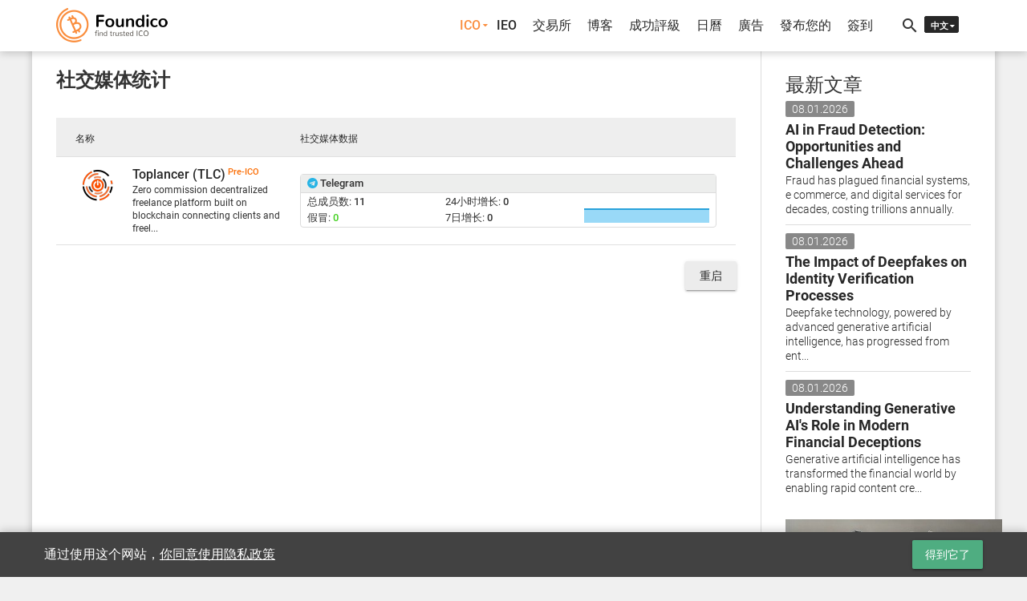

--- FILE ---
content_type: text/html; charset=UTF-8
request_url: https://foundico.com/zh/social/?bi=toplancer
body_size: 9305
content:
<!doctype html>
<html lang="zh-cn">
	<head>		<title>社交媒体统计 - Foundico</title><meta http-equiv="Content-Type" content="text/html; charset=UTF-8" />
<meta name="robots" content="noindex, follow" />
<script type="text/javascript" data-skip-moving="true">(function(w, d, n) {var cl = "bx-core";var ht = d.documentElement;var htc = ht ? ht.className : undefined;if (htc === undefined || htc.indexOf(cl) !== -1){return;}var ua = n.userAgent;if (/(iPad;)|(iPhone;)/i.test(ua)){cl += " bx-ios";}else if (/Android/i.test(ua)){cl += " bx-android";}cl += (/(ipad|iphone|android|mobile|touch)/i.test(ua) ? " bx-touch" : " bx-no-touch");cl += w.devicePixelRatio && w.devicePixelRatio >= 2? " bx-retina": " bx-no-retina";var ieVersion = -1;if (/AppleWebKit/.test(ua)){cl += " bx-chrome";}else if ((ieVersion = getIeVersion()) > 0){cl += " bx-ie bx-ie" + ieVersion;if (ieVersion > 7 && ieVersion < 10 && !isDoctype()){cl += " bx-quirks";}}else if (/Opera/.test(ua)){cl += " bx-opera";}else if (/Gecko/.test(ua)){cl += " bx-firefox";}if (/Macintosh/i.test(ua)){cl += " bx-mac";}ht.className = htc ? htc + " " + cl : cl;function isDoctype(){if (d.compatMode){return d.compatMode == "CSS1Compat";}return d.documentElement && d.documentElement.clientHeight;}function getIeVersion(){if (/Opera/i.test(ua) || /Webkit/i.test(ua) || /Firefox/i.test(ua) || /Chrome/i.test(ua)){return -1;}var rv = -1;if (!!(w.MSStream) && !(w.ActiveXObject) && ("ActiveXObject" in w)){rv = 11;}else if (!!d.documentMode && d.documentMode >= 10){rv = 10;}else if (!!d.documentMode && d.documentMode >= 9){rv = 9;}else if (d.attachEvent && !/Opera/.test(ua)){rv = 8;}if (rv == -1 || rv == 8){var re;if (n.appName == "Microsoft Internet Explorer"){re = new RegExp("MSIE ([0-9]+[\.0-9]*)");if (re.exec(ua) != null){rv = parseFloat(RegExp.$1);}}else if (n.appName == "Netscape"){rv = 11;re = new RegExp("Trident/.*rv:([0-9]+[\.0-9]*)");if (re.exec(ua) != null){rv = parseFloat(RegExp.$1);}}}return rv;}})(window, document, navigator);</script>

<link href="/bitrix/cache/css/s3/foundico/template_95ec525221457e84650d1f2b9c31c2e9/template_95ec525221457e84650d1f2b9c31c2e9_v1.css?1721217504425000" type="text/css"  data-template-style="true" rel="stylesheet" />


<!-- dev2fun module opengraph -->
<meta property="og:title" content="社交媒体统计 - Foundico.com">
<meta property="og:url" content="https://foundico.com/social/">
<meta property="og:type" content="article">
<meta property="og:site_name" content="Foundico.com">
<meta property="og:image" content="https://foundico.com/bitrix/templates/foundico/images/logo_og.jpg">
<meta property="og:locale" content="zh_CN">
<!-- /dev2fun module opengraph -->

		<meta http-equiv="X-UA-Compatible" content="IE=edge" />
		<meta name="viewport" content="width=device-width, initial-scale=1, user-scalable=no" />
		<link rel="canonical" href="https://foundico.com/zh/social/" /><link rel="alternate" hreflang="ru" href="https://foundico.com/ru/social/" />
			<link rel="alternate" hreflang="en" href="https://foundico.com/social/" />
			<link rel="icon" type="image/x-icon" href="/favicon.ico" />
		<link rel="apple-touch-icon" sizes="57x57" href="/bitrix/templates/foundico/images/apple-touch-icon-57x57.png" />
		<link rel="apple-touch-icon" sizes="60x60" href="/bitrix/templates/foundico/images/apple-touch-icon-60x60.png" />
		<link rel="apple-touch-icon" sizes="72x72" href="/bitrix/templates/foundico/images/apple-touch-icon-72x72.png" />
		<link rel="apple-touch-icon" sizes="76x76" href="/bitrix/templates/foundico/images/apple-touch-icon-76x76.png" />
		<link rel="apple-touch-icon" sizes="114x114" href="/bitrix/templates/foundico/images/apple-touch-icon-114x114.png" />
		<link rel="apple-touch-icon" sizes="120x120" href="/bitrix/templates/foundico/images/apple-touch-icon-120x120.png" />
		<link rel="apple-touch-icon" sizes="144x144" href="/bitrix/templates/foundico/images/apple-touch-icon-144x144.png" />
		<link rel="apple-touch-icon" sizes="152x152" href="/bitrix/templates/foundico/images/apple-touch-icon-152x152.png" />
		<link rel="apple-touch-icon" sizes="180x180" href="/bitrix/templates/foundico/images/apple-touch-icon-180x180.png" />
		<link rel="stylesheet" href="/bitrix/templates/foundico/assets/css/media.css"/>
								<!-- Facebook Pixel Code -->
								<!-- End Facebook Pixel Code -->
		<!-- Yandex.Metrika counter -->  <noscript><div><img src="https://mc.yandex.ru/watch/45505533" style="position:absolute; left:-9999px;" alt="" /></div></noscript> <!-- /Yandex.Metrika counter -->
			</head>
	<body>		<noscript><div><img height="1" width="1" alt="fb_track" style="display:none" src="https://www.facebook.com/tr?id=1770958089849265&ev=PageView&noscript=1" /></div></noscript>
		<div id="fb-root"></div>
				<div class="mdl-layout mdl-js-layout">
						<header >
				<div id="header-cont" class="central-wrap">
					<div class="row">
						<div class="col-xs-8 col-sm-3 col-md-3 col-lg-3 logo-cont"><a href="/zh/"><img src="/bitrix/templates/foundico/images/logo.png" data-rjs="3" alt="Foundico.com" ></a></div>
						<div class="hidden-xs col-sm-8 col-md-8 col-lg-8">
<nav role="navigation" itemscope itemtype="http://www.schema.org/SiteNavigationElement">
<ul id="main-menu">
								<li itemprop="name"><a itemprop="url" id="pmenu0" href="/zh/" onclick="javascript:return false;" class="active pr-unit">ICO</a>
				<ul class="mn-ictb-cont mdl-menu mdl-menu--bottom-right mdl-js-menu mdl-js-ripple-effect" for="pmenu0">
																<li itemprop="name"><a itemprop="url" href="/zh/icos/" class=" mdl-menu__item">总计</a></li>
																			<li itemprop="name"><a itemprop="url" href="#ico-pan-1" class=" mdl-menu__item">實際</a></li>
																			<li itemprop="name"><a itemprop="url" href="#ico-pan-2" class=" mdl-menu__item">即將到來的</a></li>
																			<li itemprop="name"><a itemprop="url" href="#ico-pan-3" class=" mdl-menu__item">過去的</a></li>
																			<li itemprop="name"><a itemprop="url" href="#ico-pan-4" class=" mdl-menu__item">描述</a></li>
										</ul></li>												<li itemprop="name"><a itemprop="url" href="/zh/icos/filter/type/263/" class="">IEO</a></li>
																			<li itemprop="name"><a itemprop="url" href="/zh/exchanges/" class="">交易所</a></li>
																			<li itemprop="name"><a itemprop="url" href="/zh/blog/" class="">博客</a></li>
																			<li itemprop="name"><a itemprop="url" href="/zh/rating/" class="">成功評級</a></li>
																			<li itemprop="name"><a itemprop="url" href="/zh/calendar/" class="">日曆</a></li>
																			<li itemprop="name"><a itemprop="url" href="/zh/advertise/" class="">廣告</a></li>
												<li itemprop="name"><a data-toggle="modal" data-keyboard="false" data-target="#modal-cont" class="mn-signin" rel="nofollow" href="#">發布您的</a></li>
								<li itemprop="name"><a data-toggle="modal" data-keyboard="false" data-target="#modal-cont" class="mn-signin" rel="nofollow" href="#">簽到</a></li>
				
</ul>
</nav>
</div>
						<div class="col-xs-3 col-sm-1 col-md-1 col-lg-1">
							<div id="tls-cont">
								<i id="src-sw" class="material-icons">search</i><!--'start_frame_cache_lang_select'--><div id="lang-selector">
	<ul>
		<li id="zh"><span>中文</span></li><li id="en"><a href="/social/">EN</a></li><li id="ru"><a href="/ru/social/">RU</a></li>	</ul>
</div><!--'end_frame_cache_lang_select'--></div>
						</div>
					</div>
					<div id="search-cont"><div id="title-search">
	<div class="mdl-textfield mdl-js-textfield mdl-textfield--floating-label">
		<input id="title-search-input" class="mdl-textfield__input" name="q" value="" type="text" autocomplete="off"/>
		<label class="mdl-textfield__label" for="title-search-input">搜索ICO或证券交易所...</label>
		<span class="mdl-textfield__error"></span>
	</div>
</div>
</div>
				</div>
			</header>
			<div class="mdl-layout__drawer">
				<span class="mdl-layout-title">菜单</span>
<nav class="mdl-navigation">
								<a href="/zh/" class="active mdl-navigation__link">ICO</a>
				<div class="mn-ictb-cont">
																<a href="/zh/icos/" class="mdl-navigation__link mm-submenu">总计</a>
																			<a href="#ico-pan-1" class="mdl-navigation__link mm-submenu">實際</a>
																			<a href="#ico-pan-2" class="mdl-navigation__link mm-submenu">即將到來的</a>
																			<a href="#ico-pan-3" class="mdl-navigation__link mm-submenu">過去的</a>
																			<a href="#ico-pan-4" class="mdl-navigation__link mm-submenu">描述</a>
										</div>												<a href="/zh/icos/filter/type/263/" class="mdl-navigation__link">IEO</a>
																			<a href="/zh/exchanges/" class="mdl-navigation__link">交易所</a>
																			<a href="/zh/blog/" class="mdl-navigation__link">博客</a>
																			<a href="/zh/rating/" class="mdl-navigation__link">成功評級</a>
																			<a href="/zh/calendar/" class="mdl-navigation__link">日曆</a>
																			<a href="/zh/advertise/" class="mdl-navigation__link">廣告</a>
												<a class="mn-signin mdl-navigation__link" data-toggle="modal" data-keyboard="false" data-target="#modal-cont" rel="nofollow" href="#">發布您的</a>
								<a class="mn-signin mdl-navigation__link" data-toggle="modal" data-keyboard="false" data-target="#modal-cont" rel="nofollow" href="#">簽到</a>
			</nav>
			</div>
			<div id="main-cont" class="central-wrap">
							<div class="row">
					<div class="col-xs-12 col-sm-8 col-md-9 col-lg-9">
						<main>
						<!--'start_frame_cache_extPrem'--><!--'end_frame_cache_extPrem'-->												<!--'start_frame_cache_top_banner'--><!--'end_frame_cache_top_banner'-->				<section id="blog-head-cont">
	<div class="row">
		<div class="col-xs-12 col-sm-12 col-md-12 col-lg-12">
			<h1>社交媒体统计</h1>
		</div>
	</div>
 </section>
<section>
	<div class="row">
		<div class="col-xs-12 col-sm-12 col-md-12 col-lg-12">
		<p></p><div class="row">
	<div class="clnd-item mn-smst-item col-xs-12 col-sm-12 col-md-12 col-lg-12">
		<table class="upc-tbl clnd-tbl mdl-data-table mdl-js-data-table">
			<thead>
				<tr>
					<th>名称</th>
					<th>社交媒体数据</th>
				</tr>
			</thead>
			<tbody>
								<tr>
					<td>
						<div class="clnd-img">
							<a target="_blank" href="/zh/ico/toplancer.html"><img alt="Toplancer" title="Toplancer" src="/upload/iblock/0b0/0b053b19db94543496ff6274b1990b69.png" /></a>
						</div>
						<div class="clnd-txt">
							<a target="_blank" href="/zh/ico/toplancer.html"><span class="clnd-nm">Toplancer (TLC)</span> <span class="clnd-tp"><sup>Pre-ICO</sup></span></a>
							<p>Zero commission decentralized freelance platform built on blockchain connecting clients and freel...</p>
						</div>
					</td>
					<td>
												<div class="sm-unt">
							<span class="smu-ttl"><i class="fa fa-telegram"></i> Telegram</span>
							<div>
								<span class="smu-ln">总成员数: <b>11</b></span>
								<span class="smu-ln">假冒: <b class="smu-gr">0</b></span>
							</div>
							<div>
								<span class="smu-ln">24小时增长: <b >0</b></span>
								<span class="smu-ln">7日增长: <b >0</b></span>
							</div>
							<div>
								<div title="图表显示最近7日数据" class="telegram-4940-stat-cont chart-cont"><canvas id="ic-telegram-4940-stat" width="100%" height="40"></canvas></div>
															</div>
						</div>
											</td>
				</tr>
							</tbody>
		</table>
	</div>
</div>
	<br /><div class="row">
	<div id="fl-cln-cont" class="col-xs-12 col-sm-12 col-md-12 col-lg-12">
		<a rel="nofollow" href="/zh/social/" class="mdl-button mdl-js-button mdl-button--raised">重启</a>
	</div>
</div></div>
	</div>
</section>
										</main>
					</div>
					<div class="col-xs-12 col-sm-4 col-md-3 col-lg-3">
						<aside>
							<div class="row">
																																<div class="col-xs-6 col-sm-12 col-md-12 col-lg-12"><section id="sb-artcls-cont">
	<h3>最新文章</h3>
	<div class="sb-ar-unit" id="bx_1373509569_39411">
		<span>08.01.2026</span>
		<a href="/zh/blog/ai-in-fraud-detection-opportunities-and-challenges-ahead.html"><h4>AI in Fraud Detection: Opportunities and Challenges Ahead</h4>
		<p>Fraud has plagued financial systems, e commerce, and digital services for decades, costing trillions annually.</p></a>
	</div>
	<div class="sb-ar-unit" id="bx_1373509569_39410">
		<span>08.01.2026</span>
		<a href="/zh/blog/the-impact-of-deepfakes-on-identity-verification-processes.html"><h4>The Impact of Deepfakes on Identity Verification Processes</h4>
		<p>Deepfake technology, powered by advanced generative artificial intelligence, has progressed from ent...</p></a>
	</div>
	<div class="sb-ar-unit" id="bx_1373509569_39409">
		<span>08.01.2026</span>
		<a href="/zh/blog/understanding-generative-ai-s-role-in-modern-financial-deceptions.html"><h4>Understanding Generative AI's Role in Modern Financial Deceptions</h4>
		<p>Generative artificial intelligence has transformed the financial world by enabling rapid content cre...</p></a>
	</div>
</section></div>
																<div class="col-xs-6 col-sm-12 col-md-12 col-lg-12">
									<section id="sb-adv1-cont"><!--'start_frame_cache_sidebar_banner'--><div class="sb-sm-ad-cont"><a target="_blank" href="https://a.land/"><img src="/upload/iblock/152/152a7451155bd059e93c4dd01b67f32d.jpg" alt="Sidebar Banner" title="" /></a></div><!--'end_frame_cache_sidebar_banner'--></section>
								</div>
																<div class="col-xs-6 col-sm-12 col-md-12 col-lg-12"><section id="sb-icos-cont">
	<h3>最新項目</h3>
	<div id="bx_3485106786_38903" class="sb-lcs-unit" style="background-image:url(/upload/iblock/c2d/c2d8e9774d5dd163c7f2f61cc9b09566.png)">
		<a href="/zh/ico/bitcoinhyper.html">
			<span>BitcoinHyper</span>
																			<i>已结束于 31.08.2025</i>
									</a>
	</div>
	<div id="bx_3485106786_39091" class="sb-lcs-unit" style="background-image:url(/upload/iblock/779/779fbe8a70bcdc3c19dcd5e5d789215a.jpg)">
		<a href="/zh/ico/maxi-doge.html">
			<span>Maxi Doge</span>
																			<i>已结束于 31.12.2025</i>
									</a>
	</div>
	<div id="bx_3485106786_38865" class="sb-lcs-unit" style="background-image:url(/upload/iblock/9af/9af4fb640cb0da3909c1296fc90bb3e4.jpg)">
		<a href="/zh/ico/subbd.html">
			<span>SUBBD</span>
																			<i>已结束于 03.07.2025</i>
									</a>
	</div>
	<div id="bx_3485106786_39412" class="sb-lcs-unit" style="background-image:url(/upload/iblock/f22/f223c33485a670a686d554bec978ed27.png)">
		<a href="/zh/ico/weewux.html">
			<span>Weewux</span>
															<i>结束于 28.02.2026</i>
													</a>
	</div>
	<div id="bx_3485106786_39406" class="sb-lcs-unit" style="background-image:url(/upload/iblock/90b/90bfb8bf540a4ce7e5740ee9f33850ae.png)">
		<a href="/zh/ico/dripline.html">
			<span>Dripline</span>
															<i>结束于 26.01.2026</i>
													</a>
	</div>
</section></div>
															</div>
						</aside>
					</div>
				</div>
								<footer>
										<div id="subs-wrap">
						<div class="row">
							<div class="col-xs-12  col-sm-6  col-sm-offset-3 col-md-6  col-md-offset-3 col-lg-6 col-lg-offset-3"><div id="mn-subs-form">
	<span>获取我们的最新消息和更新!</span>
	<form action="/zh/ajax/">
				<input type="hidden" name="ACTION" value="SUBSCRIBE" />
		<div class="ie-wrap"><i id="env-icon" class="material-icons">mail_outline</i></div>
		<div class="mdl-textfield mdl-js-textfield">
			<input class="mdl-textfield__input" type="text" name="USER_EMAIL" id="subs_email">
			<label class="mdl-textfield__label" for="subs_email">电子邮件...</label>
			<span class="mdl-textfield__error"></span>
		</div>
		<button type="submit" class="accept-modal mdl-button mdl-js-button mdl-button--raised mdl-js-ripple-effect mdl-button--accent">订阅</button>
	</form>
</div>
</div>
						</div>
					</div>
										<div id="top-f-wrap">
						<div class="row">
							<div class="col-xs-4 col-sm-3 col-md-3 col-lg-3">
<dl>
				<dt>信息</dt>
							<dd><a href="/zh/icos/">总计ICO</a></dd>
									<dd><a href="#ico-pan-1">實際ICO</a></dd>
									<dd><a href="#ico-pan-2">即將到來的ICO</a></dd>
									<dd><a href="#ico-pan-3">過去的ICO</a></dd>
									<dd><a href="#ico-pan-4">描述</a></dd>
									<dd><a href="/zh/icos/filter/type/263/">IEO</a></dd>
									<dd><a href="/zh/calendar/">日曆</a></dd>
									<dd><a href="/zh/exchanges/">交易所</a></dd>
									<dd><a href="/zh/people/">人</a></dd>
									<dd><a href="/zh/blog/">博客</a></dd>
									<dd><a href="/zh/stats/">ICO市场统计</a></dd>
									<dd><a href="/zh/faq/">常问问题</a></dd>
									<dd><a href="/zh/developers/">開發商</a></dd>
			</dl>
</div>
							<div class="col-xs-4 col-sm-3 col-md-3 col-lg-3">
<dl>
				<dt>附加信息</dt>
							<dd><a href="/zh/rating/">成功評級</a></dd>
									<dd><a href="/zh/social/" class="active">社交媒体统计</a></dd>
									<dd><a href="/zh/feedback/">反馈</a></dd>
									<dd><a href="/zh/advertise/">廣告</a></dd>
									<dd><a href="/zh/media/">媒体材料</a></dd>
									<dd><a href="/zh/video/">視頻</a></dd>
									<dd><a href="/zh/currencies/">汇率</a></dd>
									<dd><a href="/zh/converter/">加密货币转换计算器</a></dd>
									<dd><a href="/zh/methodology/">ICO Score計算方法</a></dd>
									<dd><a href="/zh/kyc/">KYC系统</a></dd>
									<dd><a href="/zh/complaints/">投诉程序</a></dd>
									<dd><a href="/zh/disclaimer/">放棄</a></dd>
									<dd><a href="/zh/privacypolicy/">网站隐私政策</a></dd>
			</dl>
</div>
							<div class="col-xs-4 col-sm-3 col-md-3 col-lg-3">
<dl>
				<dt>個人賬戶</dt>
					<dd><a data-toggle="modal" data-keyboard="false" data-target="#modal-cont" class="mn-signin" rel="nofollow" href="#">簽到</a></dd>
							<dd><a data-toggle="modal" data-keyboard="false" data-target="#modal-cont" class="mn-signin" rel="nofollow" href="#">發布您的ICO/IEO</a></dd>
			</dl>
</div>
							<div class="col-xs-12 col-sm-3 col-md-3 col-lg-3"><img src="/bitrix/templates/foundico/images/logo_f.png" alt="Foundico.com" data-rjs="3"><br><br>
<span>ICO和IEO加密货币项目列表基于有没有区块链</span><br><br>
<a class="subLogo" href="https://dex.counos.world/"><img src="https://foundico.com/upload/medialibrary/617/61740e3d83ff3b2abdca9f5d379bc235.png" alt="Counos exchange" target="_blank"/></a><br>
<a class="subLogo" href="https://escrow.counos.com/"><img src="https://foundico.com/upload/medialibrary/c4e/c4e8fe5ad96a7ebafed57cc90d8b433a.png" alt="Counos escrow" target="_blank"/></a><br>
<a class="subLogo" href="https://walletgenerator.counos.io/"><img src="https://foundico.com/upload/medialibrary/87a/87a1e1292025b0d03ffa62301fc23df6.png" alt="Counos paper wallet" target="_blank"/></a><br>
<a class="subLogo" href="https://app.counos.io/wallet/"><img src="https://foundico.com/upload/medialibrary/808/808c29ca480287b5e732f34eb9fa5fd6.png" alt="Counos web wallet" target="_blank"/></a><br>
</div>
						</div>
						<div class="row">
							<div class="col-xs-12 col-sm-6 col-md-6 col-lg-6"><ul id="soc-link-list">
	<li><a target="_blank" href="https://t.me/ico_expert_reviews"><i class="fa fa-telegram"></i></a></li>
	<li><a target="_blank" href="https://twitter.com/foundico"><i class="fa fa-twitter"></i></a></li>
	<li><a target="_blank" href="https://facebook.com/foundicoofficial/"><i class="fa fa-facebook"></i></a></li>
	<li><a target="_blank" href="https://medium.com/@Foundico"><i class="fa fa-medium"></i></a></li>
	<li><a target="_blank" href="https://www.instagram.com/foundico_official/"><i class="fa fa-instagram"></i></a></li>
	<li><a target="_blank" href="https://vk.com/foundico"><i class="fa fa-vk"></i></a></li>
	<li><a target="_blank" href="https://bitcointalk.org/index.php?topic=2079050.0"><i class="fa fa-btc"></i></a></li>
	<li><a target="_blank" href="https://foundico.com/zh/blog/feed/"><i class="fa fa-rss"></i></a></li>
</ul></div>
							<div class="col-xs-12 col-sm-6 col-md-6 col-lg-6">

							</div>
						</div>
					</div>
					<div id="bottom-f-wrap">
						<div class="row">
							<div class="col-xs-12 col-sm-4 col-md-4 col-lg-4 left-fc"><span>Foundico.com &copy; 2026</span></div>
							<div class="col-xs-12 col-sm-4 col-md-4 col-lg-4 center-fc"><span><a href="/zh/feedback/">捐給項目</a></span></div>
							<div class="col-xs-12 col-sm-4 col-md-4 col-lg-4 right-fc"><a href="/zh/support/">技術支持</a></div>
						</div>
					</div>
				</footer>
			</div>
		</div>
		<div id="modal-cont" class="modal fade" tabindex="-1" role="dialog" data-backdrop="static"><div class="modal-dialog" role="document"></div></div>
		<div id="mn-notify" class="mdl-js-snackbar mdl-snackbar"><div class="mdl-snackbar__text"></div><button class="mdl-snackbar__action" type="button"></button></div><!--'start_frame_cache_emcSSL'-->		<!--noindex--><div class="warn-wrap">
			<div class="central-wrap">
				<div class="row">
					<div class="col-xs-8 col-sm-9 col-md-9 col-lg-9">
						<span>通过使用这个网站，<a href="/zh/privacypolicy/">你同意使用隐私政策</a></span>
					</div>
					<div class="col-xs-4 col-sm-3 col-md-3 col-lg-3">
						<button class="mdl-button mdl-js-button mdl-button--raised mdl-js-ripple-effect">得到它了</button>
					</div>
				</div>
			</div>
		</div><!--/noindex-->
		<!--'end_frame_cache_emcSSL'--><!--noindex--><noscript><div class="modal fade in" tabindex="-1" role="dialog" style="display: block;"><div class="modal-dialog" role="document"><div class="dialog mdl-dialog"><h4 class="mdl-dialog__title">错误</h4><div class="mdl-dialog__content"><p>本网站需要在您的浏览器启用JavaScript选项</p></div></div></div></div><div class="modal-backdrop fade in"></div></noscript><!--/noindex-->
	<script type="text/javascript">if(!window.BX)window.BX={};if(!window.BX.message)window.BX.message=function(mess){if(typeof mess=='object') for(var i in mess) BX.message[i]=mess[i]; return true;};</script>
<script type="text/javascript">(window.BX||top.BX).message({'JS_CORE_LOADING':'Loading...','JS_CORE_WINDOW_CLOSE':'Close','JS_CORE_WINDOW_EXPAND':'Expand','JS_CORE_WINDOW_NARROW':'Restore','JS_CORE_WINDOW_SAVE':'Save','JS_CORE_WINDOW_CANCEL':'Cancel','JS_CORE_H':'h','JS_CORE_M':'m','JS_CORE_S':'s','JS_CORE_NO_DATA':'- No data -','JSADM_AI_HIDE_EXTRA':'Hide extra items','JSADM_AI_ALL_NOTIF':'All notifications','JSADM_AUTH_REQ':'Authentication is required!','JS_CORE_WINDOW_AUTH':'Log In','JS_CORE_IMAGE_FULL':'Full size','JS_CORE_WINDOW_CONTINUE':'Continue'});</script>
<script type="text/javascript">(window.BX||top.BX).message({'LANGUAGE_ID':'zh','FORMAT_DATE':'DD.MM.YYYY','FORMAT_DATETIME':'DD.MM.YYYY HH:MI:SS','COOKIE_PREFIX':'BITRIX_SM','SERVER_TZ_OFFSET':'10800','SITE_ID':'s3','SITE_DIR':'/zh/','USER_ID':'','SERVER_TIME':'1769168725','USER_TZ_OFFSET':'0','USER_TZ_AUTO':'Y','bitrix_sessid':'7050b129932d989c6284560353b484c0'});</script><script type="text/javascript" src="/bitrix/js/twim.recaptchafree/script.js?15388350372115"></script>
<script type="text/javascript" src="/bitrix/js/main/core/core.min.js?155301105976319"></script>
<script type="text/javascript" src="/bitrix/js/main/core/core_promise.min.js?15530110462478"></script>
<script type="text/javascript" src="/bitrix/js/main/polyfill/promise/js/promise.min.js?15530110412213"></script>
<script type="text/javascript" src="/bitrix/js/main/loadext/loadext.min.js?1553011048810"></script>
<script type="text/javascript" src="/bitrix/js/main/loadext/extension.min.js?15530110481304"></script>
<script type="text/javascript" src="/bitrix/js/main/core/core_ajax.min.js?155301105923951"></script>
<script type="text/javascript">BX.setCSSList(['/bitrix/js/main/core/css/core.css','/bitrix/templates/foundico/vendor/css/bootstrap.min.css','/bitrix/templates/foundico/vendor/css/bootstrap-theme.min.css','/bitrix/templates/foundico/vendor/css/material.min.css','/bitrix/templates/foundico/vendor/css/getmdl-select.min.css','/bitrix/templates/foundico/vendor/css/font-awesome.min.css','/bitrix/templates/foundico/vendor/css/jquery.datetimepicker.min.css','/bitrix/templates/foundico/vendor/css/normalize.min.css','/bitrix/templates/foundico/vendor/css/lightbox.min.css','/bitrix/templates/foundico/vendor/css/slick.min.css','/bitrix/components/foundico/search.title/templates/foundico_search/style.css','/bitrix/templates/foundico/styles.css']); </script>
<script type="text/javascript" src="/bitrix/templates/foundico/vendor/js/dynamic/g-firebase.js?1769146177398319"></script>
<script type="text/javascript" src="/bitrix/templates/foundico/vendor/js/jquery-3.2.1.min.js?150171016086659"></script>
<script type="text/javascript" src="/bitrix/templates/foundico/vendor/js/jquery.inputmask.bundle.min.js?150171016086176"></script>
<script type="text/javascript" src="/bitrix/templates/foundico/vendor/js/bootstrap.min.js?150171016037045"></script>
<script type="text/javascript" src="/bitrix/templates/foundico/vendor/js/material.min.js?150171016062350"></script>
<script type="text/javascript" src="/bitrix/templates/foundico/vendor/js/getmdl-select.min.js?15246685091215"></script>
<script type="text/javascript" src="/bitrix/templates/foundico/vendor/js/dom4.js?150171016010802"></script>
<script type="text/javascript" src="/bitrix/templates/foundico/vendor/js/matchMedia.pf.js?15017101601439"></script>
<script type="text/javascript" src="/bitrix/templates/foundico/vendor/js/hammer.min.js?152466850920726"></script>
<script type="text/javascript" src="/bitrix/templates/foundico/vendor/js/moment.min.js?150171016051465"></script>
<script type="text/javascript" src="/bitrix/templates/foundico/vendor/js/chart.min.js?1540463275158741"></script>
<script type="text/javascript" src="/bitrix/templates/foundico/vendor/js/draggabilly.pkgd.min.js?150171016015285"></script>
<script type="text/javascript" src="/bitrix/templates/foundico/vendor/js/jquery.datetimepicker.full.min.js?150714795257803"></script>
<script type="text/javascript" src="/bitrix/templates/foundico/vendor/js/jquery.tablesorter.min.js?151466211716520"></script>
<script type="text/javascript" src="/bitrix/templates/foundico/vendor/js/jquery.form.min.js?152466850917063"></script>
<script type="text/javascript" src="/bitrix/templates/foundico/vendor/js/atc.min.js?151471642528741"></script>
<script type="text/javascript" src="/bitrix/templates/foundico/vendor/js/html5shiv.js?15278457262561"></script>
<script type="text/javascript" src="/bitrix/templates/foundico/vendor/js/slick.min.js?151833956442863"></script>
<script type="text/javascript" src="/bitrix/templates/foundico/vendor/js/highlight.pack.js?15386497689666"></script>
<script type="text/javascript" src="/bitrix/templates/foundico/vendor/js/retina.min.js?15246678701618"></script>
<script type="text/javascript" src="/bitrix/templates/foundico/vendor/js/dynamic/g-ads.js?1769146177197784"></script>
<script type="text/javascript" src="/bitrix/templates/foundico/assets/js/scripts.js?174487283686859"></script>
<script type="text/javascript" src="/bitrix/components/foundico/search.title/script.js?15318456179441"></script>

<script src="/bitrix/templates/foundico/assets/js/scripts.lang.js"></script>
<script src="/bitrix/templates/foundico/vendor/js/dynamic/g-recaptcha.js"></script>
<script>lang.siteDir = '/zh/'</script>
<script>
		  !function(f,b,e,v,n,t,s)
		  {if(f.fbq)return;n=f.fbq=function(){n.callMethod?
		  n.callMethod.apply(n,arguments):n.queue.push(arguments)};
		  if(!f._fbq)f._fbq=n;n.push=n;n.loaded=!0;n.version='2.0';
		  n.queue=[];t=b.createElement(e);t.async=!0;
		  t.src=v;s=b.getElementsByTagName(e)[0];
		  s.parentNode.insertBefore(t,s)}(window, document,'script',
		  'https://foundico.com/bitrix/templates/foundico/vendor/js/dynamic/fb-events.js');
		  fbq('init', '1770958089849265');
		  fbq('track', 'PageView');
		</script>
<script async src="https://www.googletagmanager.com/gtag/js?id=UA-103790866-1"></script>
<script>
		  window.dataLayer = window.dataLayer || [];
		  function gtag(){dataLayer.push(arguments);}
		  gtag('js', new Date());

		  gtag('config', 'UA-103790866-1');
		</script>
<script type="text/javascript" > (function (d, w, c) { (w[c] = w[c] || []).push(function() { try { w.yaCounter45505533 = new Ya.Metrika2({ id:45505533, clickmap:true, trackLinks:true, accurateTrackBounce:true, webvisor:true, trackHash:true }); } catch(e) { } }); var n = d.getElementsByTagName("script")[0], s = d.createElement("script"), f = function () { n.parentNode.insertBefore(s, n); }; s.type = "text/javascript"; s.async = true; s.src = "https://mc.yandex.ru/metrika/tag.js"; if (w.opera == "[object Opera]") { d.addEventListener("DOMContentLoaded", f, false); } else { f(); } })(document, window, "yandex_metrika_callbacks2"); </script><script data-ad-client="ca-pub-7997717952613793" async src="https://pagead2.googlesyndication.com/pagead/js/adsbygoogle.js"></script>
<script>(function(d, s, id) {
		  var js, fjs = d.getElementsByTagName(s)[0];
		  if (d.getElementById(id)) return;
		  js = d.createElement(s); js.id = id;
		js.src = 'https://connect.facebook.net/zh_HK/sdk.js#xfbml=1&version=v4.0&appId=149215742360875';
		  fjs.parentNode.insertBefore(js, fjs);
		}(document, 'script', 'facebook-jssdk'));</script>
<script>
	BX.ready(function(){
		new JCTitleSearch({
			'AJAX_PAGE' : '/zh/social/',
			'CONTAINER_ID': 'title-search',
			'INPUT_ID': 'title-search-input',
			'MIN_QUERY_LEN': 2
		});
	});
</script><script type="text/javascript">
									var telegramStatCont = document.getElementById("ic-telegram-4940-stat");
									var telegramStat = new Chart(telegramStatCont, {
										type: 'line',
										data: {
											labels: ['0', '1', '2', '3', '4', '5', '6', ],
											datasets: [{
												label: '',
												lineTension: 0.3,
												data: [11, 11, 11, 11, 11, 11, 11, ],
												backgroundColor: '#99d9f7',
												borderColor: '#2aa2db',
												borderWidth: 2
											}]
										},
										options: {
											layout: {
												padding: {
													left: 0,
													right: 0,
													top: 2,
													bottom: 4,
												}
											},
											animation: false,
											responsive: true,
											maintainAspectRatio: false,
											hover: {
												mode: 'nearest',
												intersect: true
											},
											tooltips: {
												enabled: false
											},
											scales: {
												yAxes: [{
													display: false,
												}],
												xAxes: [{
													display: false,
												}]
											},
											elements: {
												point: {
													radius: 0
												}
											},
											legend: {
												display: false
											},
										}
									});
								</script>
</body>
</html>

--- FILE ---
content_type: text/html; charset=UTF-8
request_url: https://foundico.com/bitrix/templates/foundico/assets/js/scripts.lang.js
body_size: 990
content:
var lang = {
	sessid: '7050b129932d989c6284560353b484c0',
	langCode: 'en',
	templatePath: '/bitrix/templates/foundico',
	passTooShort: 'Password length must be 8-16 characters',
	passDoNotMatch: 'Passwords do not match',
	textIsTooLong: 'Text is too long',
	textIsInvalid: 'Text length must be 5-50 characters',
	textIsInvalid2: 'Text length must be 2-50 characters',
	textIsInvalid3: 'Text length must be 2-20 characters',
	textIsInvalid4: 'Invalid value. Please, type a specific currency',
	invalidEmail: 'Invalid e-mail',
	signUp: 'Sign up',
	views: 'Views',
	clicks: 'Clicks',
	days: 'Days',
	forLastYear: 'For the last 6 months',
	forLastMonth: 'For the last 30 days',
	forLastWeek: 'For the last 7 days',
	employeeName: 'Name',
	employeeFirstName: 'First Name',
	employeeLastName: 'Last Name',
	employeeAbout: 'About (rank, skills etc)',
	employeeSocLinks: 'Social media links',
	employeePhoto: 'Photo (max. 1024Kb)',
	employeeAddLink: 'Add link',
	employeeContact: 'Link or contact',
	coinTooShort: 'Coin code length must be 2-10 characters',
	logoDoNotMatch: 'ICO logo must be uploaded',
	invalidFileExt: 'Invalid file format',
	invalidUrl: 'Invalid URL',
	invalidDesc: 'Text length must be 20-500 characters',
	invalidDateTime: 'Invalid date or time',
	invalidNumbers: 'Invalid numeric value',
	pleaseWait: 'Please, wait...',
	fillingDefreeInfo: 'The more information you specify about your ICO, the higher rises your card in ICO list',
	fillPercentage: 'FILL PERCENTAGE',
	restoring: 'Restore',
	reset: 'Reset password',
	invalidBTCAddressLength: 'Invalid BTC address length',
	invalidBTCAddress: 'Invalid BTC address signature',
	maximumItems: 'Maximum 10 items',
	chipReqField: 'This field is required',
	invalidContractAddress: 'Invalid contract address',
	savingProject: 'Saving project...',
	userExists: 'Such user exists',
	userNotFound: 'User not found',
	memberLogin: 'Login (email) at Foundico.com',
	employeePartic: 'Participation',
	employeeMember: 'Member',
	employeeAdvisor: 'Advisor',
	formAgreeCheck: 'You have to agree to our publishing policy before continuing',
	inputSelect: 'Select',
	textIncorrect: 'Text contains unallowed characters'
}

--- FILE ---
content_type: application/javascript; charset=utf-8
request_url: https://foundico.com/bitrix/js/twim.recaptchafree/script.js?15388350372115
body_size: 749
content:
"use strict";var Recaptchafree=Recaptchafree||{};function RecaptchafreeSubmitForm(e){if(void 0!==Recaptchafree.form_submit){var t=document.createElement("INPUT");t.setAttribute("type","hidden"),t.name="g-recaptcha-response",t.value=e,Recaptchafree.form_submit.appendChild(t);for(var a=Recaptchafree.form_submit.elements,r=0;r<a.length;r++)if("submit"===a[r].getAttribute("type")){var c=document.createElement("INPUT");c.setAttribute("type","hidden"),c.name=a[r].name,c.value=a[r].value,Recaptchafree.form_submit.appendChild(c)}document.createElement("form").submit.call(Recaptchafree.form_submit)}}function onloadRecaptchafree(){Recaptchafree.render(),document.addEventListener?document.addEventListener("submit",function(e){if(e.target&&"FORM"===e.target.tagName){var t=e.target.querySelectorAll("div.g-recaptcha.trcaptcha");if(void 0!==t[0]&&"invisible"===t[0].getAttribute("data-size")){var a=t[0].getAttribute("data-widget");grecaptcha.execute(a),Recaptchafree.form_submit=e.target,e.preventDefault()}}},!1):document.attachEvent("onsubmit",function(e){var t=e.target||e.srcElement;if(e.target&&"FORM"===e.target.tagName){var a=e.target.getAttribute("data-widget");grecaptcha.execute(a),Recaptchafree.form_submit=t,e.returnValue=!1}});for(var e=document.querySelectorAll(".grecaptcha-badge"),t=1;t<e.length;t++)e[t].style.display="none"}Recaptchafree.items=new Array,Recaptchafree.form_submit,Recaptchafree.render=function(){if(window.grecaptcha){var e,t=document.querySelectorAll("div.g-recaptcha.trcaptcha");Recaptchafree.items=[];for(var a=0;a<t.length;a++)""===t[a].innerHTML?(e=grecaptcha.render(t[a],{sitekey:t[a].getAttribute("data-sitekey"),theme:t[a].getAttribute("data-theme"),size:t[a].getAttribute("data-size"),callback:t[a].getAttribute("data-callback"),badge:t[a].getAttribute("data-badge")}),t[a].setAttribute("data-widget",e),Recaptchafree.items.push(e)):(e=t[a].getAttribute("data-widget"),Recaptchafree.items.push(parseInt(e)))}},Recaptchafree.reset=function(){if(window.grecaptcha){Recaptchafree.render();for(var e=0;e<Recaptchafree.items.length;e++)grecaptcha.reset(Recaptchafree.items[e])}};

--- FILE ---
content_type: application/javascript; charset=utf-8
request_url: https://foundico.com/bitrix/templates/foundico/vendor/js/atc.min.js?151471642528741
body_size: 7063
content:
/* 
	AddEvent; Add to Calendar, v1.6.1 <http://addevent.com>
	Copyright (C) 2012-2017 AddEvent(R), Inc.
	@author Michael Nilsson
*/
function $d(e){return document.getElementById(e)}var addeventatc=function(){var e,t,a,o,n,d,c,i,r=!1,s=1,l=!1,p=!0,u=!1,v=!1,m=!1,g=1,h="",f=!0,b=!0,w=!0,x=!0,k=!0,y=!0,_="Apple Calendar",T="Google",z="Outlook",E="Outlook.com",N="Yahoo",I="Facebook Event",C=null,$=null,L=null,A=null,H=null,R=null,M=!1;return{initialize:function(){if(!r){r=!0;try{addeventasync()}catch(e){}t=(e="https:")+"//"+(a="addevent.com"),o="undefined"!=typeof SVGRect?"https://www.addevent.com/gfx/icon-calendar-t1.svg":"https://www.addevent.com/gfx/icon-calendar-t5.png",addeventatc.trycss(),addeventatc.generate()}},generate:function(){for(var e=document.getElementsByTagName("*"),t=0;t<e.length;t+=1)addeventatc.hasclass(e[t],"addeventatc")&&function(){var a="addeventatc"+s;e[t].id=a,e[t].title="",e[t].style.visibility="visible",e[t].setAttribute("aria-haspopup","true"),e[t].setAttribute("aria-expanded","false"),e[t].setAttribute("tabindex","0"),l?(e[t].onclick=function(){return!1},e[t].onmouseover=function(){clearTimeout(c),addeventatc.toogle(this,{type:"mouseover",id:a})},e[t].onmouseout=function(){c=setTimeout(function(){addeventatc.mouseout(this,{type:"mouseout",id:a})},100)}):(e[t].onclick=function(){return addeventatc.toogle(this,{type:"click",id:a}),!1},e[t].onmouseover=function(){},e[t].onmouseout=function(){}),e[t].onkeydown=function(e){var t=e.which||e.keyCode;"13"!=t&&"32"!=t&&"27"!=t&&"38"!=t&&"40"!=t||e.preventDefault(),"13"!=t&&"32"!=t||(addeventatc.keyboardclick(this,{type:"click",id:a}),addeventatc.toogle(this,{type:"click",id:a,keynav:!0})),"27"==t&&addeventatc.hideandreset(),"38"==t&&addeventatc.keyboard(this,{type:"keyboard",id:a,key:"up"}),"40"==t&&addeventatc.keyboard(this,{type:"keyboard",id:a,key:"down"}),M=!0},e[t].onblur=function(){M&&setTimeout(function(){addeventatc.hideandreset()},300)};var o=e[t];if("none"!=e[t].getAttribute("data-styling")&&"inline-buttons"!=e[t].getAttribute("data-render")||(p=!1),p){var n=document.createElement("span");n.className="addeventatc_icon",o.appendChild(n)}s++,u=!0;for(var d=e[t].getElementsByTagName("*"),i=0;i<d.length;i+=1)addeventatc.hasclass(d[i],"atc_node")||(""!=d[i].className?d[i].className+=" atc_node":d[i].className+="atc_node");if("inline-buttons"==e[t].getAttribute("data-render")){e[t].onclick=function(){},addeventatc.toogle(e[t],{type:"render",id:a}),e[t].setAttribute("aria-expanded","true"),e[t].removeAttribute("tabindex"),e[t].onkeydown=function(){},e[t].blur=function(){};var r=document.getElementById(a+"-drop");if(r){r.setAttribute("aria-hidden","false");for(var d=r.getElementsByTagName("SPAN"),i=0;i<d.length;i+=1){d[i];d[i].tabIndex="0",d[i].onkeydown=function(e){var t=e.which||e.keyCode;"13"!=t&&"32"!=t||e.target.click()}}}}}();g=addeventatc.topzindex(),p?addeventatc.applycss():(addeventatc.removeelement($d("ate_css")),addeventatc.removeelement($d("ate_tmp_css")),addeventatc.helpercss()),u&&!v&&(v=!0,addeventatc.track({typ:"exposure",cal:""}))},toogle:function(e,t){var a,o,c,i=!1,r="";if(a=e.id,o=$d(a)){c=o.getAttribute("data-direct");var s=o.getAttribute("data-intel"),l=o.getAttribute("data-intel-apple");if("ios"==addeventatc.agent()&&"click"==t.type&&"true"!==l&&"false"!==s&&(c="appleical",o.setAttribute("data-intel-apple","true")),"outlook"==c||"google"==c||"yahoo"==c||"hotmail"==c||"outlookcom"==c||"appleical"==c||"apple"==c||"facebook"==c)"click"==t.type&&(addeventatc.click({button:a,service:c,id:t.id}),null!=C&&addeventatc.trigger("button_click",{id:a}));else if("mouseover"==t.type&&d!=o&&(m=!1),"click"==t.type||"render"==t.type||"mouseover"==t.type&&!m){"mouseover"==t.type&&(m=!0,null!=$&&addeventatc.trigger("button_mouseover",{id:a})),i=addeventatc.getburl({id:a,facebook:!0}),""==h&&(h="appleical,google,outlook,outlookcom,yahoo,facebook");for(var p=(h=(h+=",").replace(/ /gi,"")).split(","),u=0;u<p.length;u+=1)(f&&"ical"==p[u]||f&&"appleical"==p[u])&&(r+='<span class="ateappleical" id="'+a+'-appleical" role="menuitem">'+_+"</span>"),b&&"google"==p[u]&&(r+='<span class="ategoogle" id="'+a+'-google" role="menuitem">'+T+"</span>"),w&&"outlook"==p[u]&&(r+='<span class="ateoutlook" id="'+a+'-outlook" role="menuitem">'+z+"</span>"),(x&&"hotmail"==p[u]||x&&"outlookcom"==p[u])&&(r+='<span class="ateoutlookcom" id="'+a+'-outlookcom" role="menuitem">'+E+"</span>"),k&&"yahoo"==p[u]&&(r+='<span class="ateyahoo" id="'+a+'-yahoo" role="menuitem">'+N+"</span>"),i&&"facebook"==p[u]&&y&&"facebook"==p[u]&&(r+='<span class="atefacebook" id="'+a+'-facebook" role="menuitem">'+I+"</span>");if(addeventatc.getlicense(n)||(r+=''),!$d(a+"-drop")){var v=document.createElement("span");v.id=a+"-drop",v.className="addeventatc_dropdown",v.setAttribute("aria-hidden","true"),v.setAttribute("aria-labelledby",a),v.innerHTML=r,o.appendChild(v)}$d(a+"-appleical")&&($d(a+"-appleical").onclick=function(){addeventatc.click({button:a,service:"appleical",id:t.id})}),$d(a+"-google")&&($d(a+"-google").onclick=function(){addeventatc.click({button:a,service:"google",id:t.id})}),$d(a+"-outlook")&&($d(a+"-outlook").onclick=function(){addeventatc.click({button:a,service:"outlook",id:t.id})}),$d(a+"-outlookcom")&&($d(a+"-outlookcom").onclick=function(){addeventatc.click({button:a,service:"outlookcom",id:t.id})}),$d(a+"-yahoo")&&($d(a+"-yahoo").onclick=function(){addeventatc.click({button:a,service:"yahoo",id:t.id})}),$d(a+"-facebook")&&($d(a+"-facebook").onclick=function(){addeventatc.click({button:a,service:"facebook",id:t.id})}),$d(a+"-home")&&($d(a+"-home").onclick=function(){addeventatc.click({button:a,service:"home",id:t.id})}),addeventatc.show(a,t)}return d=o,!1}},click:function(e){var t,a,o,n=location.origin,d=!0;if(void 0===location.origin&&(n=location.protocol+"//"+location.host),t=$d(e.button)){if("home"==e.service)o="https://www.addevent.com";else{a=addeventatc.getburl({id:e.button,facebook:!1}),o="https://www.addevent.com/create/?service="+e.service+a+"&reference="+n,"outlook"!=e.service&&"appleical"!=e.service||(d=!1,addeventatc.usewebcal()&&(o="webcal://www.addevent.com/create/?uwc=on&service="+e.service+a+"&reference="+n));var c=t.getAttribute("data-id");null!==c&&(o="https://www.addevent.com/event/?"+c+"+"+e.service)}if(!$d("atecllink")){var i=document.createElement("a");i.id="atecllink",i.rel="external",i.setAttribute("data-role","none"),i.innerHTML="{addeventatc-ghost-link}",i.style.display="none",document.body.appendChild(i)}var r=$d("atecllink");if(r.target=d?"_blank":"_self",r.href=o,addeventatc.eclick("atecllink"),addeventatc.track({typ:"click",cal:e.service}),null!=R){addeventatc.trigger("button_dropdown_click",{id:e.button,service:e.service});try{(event||window.event).stopPropagation()}catch(e){}}}},mouseout:function(e,t){m=!1,addeventatc.hideandreset(),null!=L&&addeventatc.trigger("button_mouseout",{id:t.id})},show:function(e,t){var a=$d(e),o=$d(e+"-drop");if(a&&o)if("block"==addeventatc.getstyle(o,"display"))addeventatc.hideandreset();else{addeventatc.hideandreset(!0),o.style.display="block",a.style.outline="0",a.style.zIndex=g+1,a.className=a.className+" addeventatc-selected",a.className=a.className.replace(/\s+/g," "),a.setAttribute("aria-expanded","true"),o.setAttribute("aria-hidden","false"),t.keynav&&addeventatc.keyboard(this,{type:"keyboard",id:e,key:"down"});var n=a.getAttribute("data-dropdown-x"),d=a.getAttribute("data-dropdown-y"),c="auto",i="auto";null!=n&&(i=n),null!=d&&(c=d),o.style.left="0px",o.style.top="0px",o.style.display="block";var r=parseInt(a.offsetHeight),s=parseInt(a.offsetWidth),l=parseInt(o.offsetHeight),p=parseInt(o.offsetWidth),u=addeventatc.viewport(),v=parseInt(u.w),m=parseInt(u.h),h=parseInt(u.x),f=parseInt(u.y),b=addeventatc.elementposition(o),w=parseInt(b.x),x=parseInt(b.y)+l,k=m+f,y=w+p,_=v+h,T=0,z=0;"down"==c&&"left"==i?(T="0px",z=r+"px"):"up"==c&&"left"==i?(T="0px",z=-l+"px"):"down"==c&&"right"==i?(T=-(p-s)+"px",z=r+"px"):"up"==c&&"right"==i?(T=-(p-s)+"px",z=-l+"px"):"auto"==c&&"left"==i?(T="0px",z=x>k?-l+"px":r+"px"):"auto"==c&&"right"==i?(T=-(p-s)+"px",z=x>k?-l+"px":r+"px"):(z=x>k?-l+"px":r+"px",T=y>_?-(p-s)+"px":"0px"),o.style.left=T,o.style.top=z,"click"==t.type&&null!=C&&addeventatc.trigger("button_click",{id:e}),null!=A&&addeventatc.trigger("button_dropdown_show",{id:e})}},hide:function(e){var t=!1;("string"==typeof e&&""!==e||e instanceof String&&""!==e)&&(e.indexOf("addeventatc")>-1||e.indexOf("atc_node")>-1)&&(t=!0),t||addeventatc.hideandreset()},hideandreset:function(e){for(var t="",a=document.getElementsByTagName("*"),o=0;o<a.length;o+=1)if(addeventatc.hasclass(a[o],"addeventatc")){a[o].className=a[o].className.replace(/addeventatc-selected/gi,""),a[o].className=a[o].className.replace(/\s+$/,""),a[o].style.zIndex="auto",a[o].style.outline="";var n=$d(a[o].id+"-drop");if(n){var d=addeventatc.getstyle(n,"display");"block"==d&&(t=a[o].id),n.style.display="none","block"!==(d=addeventatc.getstyle(n,"display"))&&(a[o].setAttribute("aria-expanded","false"),n.setAttribute("aria-hidden","true"));for(var c=n.getElementsByTagName("SPAN"),i=0;i<c.length;i+=1){var r=new RegExp("(\\s|^)drop_markup(\\s|$)");c[i].className=c[i].className.replace(r," "),c[i].className=c[i].className.replace(/\s+$/,"")}}}e||null!=H&&addeventatc.trigger("button_dropdown_hide",{id:t})},getburl:function(e){var t=$d(e.id),a="",o=!1;if(t)for(var n=t.getElementsByTagName("*"),d=0;d<n.length;d+=1)(addeventatc.hasclass(n[d],"_start")||addeventatc.hasclass(n[d],"start"))&&(a+="&dstart="+encodeURIComponent(n[d].innerHTML)),(addeventatc.hasclass(n[d],"_end")||addeventatc.hasclass(n[d],"end"))&&(a+="&dend="+encodeURIComponent(n[d].innerHTML)),(addeventatc.hasclass(n[d],"_zonecode")||addeventatc.hasclass(n[d],"zonecode"))&&(a+="&dzone="+encodeURIComponent(n[d].innerHTML)),(addeventatc.hasclass(n[d],"_timezone")||addeventatc.hasclass(n[d],"timezone"))&&(a+="&dtime="+encodeURIComponent(n[d].innerHTML)),(addeventatc.hasclass(n[d],"_summary")||addeventatc.hasclass(n[d],"summary")||addeventatc.hasclass(n[d],"title"))&&(a+="&dsum="+encodeURIComponent(n[d].innerHTML)),(addeventatc.hasclass(n[d],"_description")||addeventatc.hasclass(n[d],"description"))&&(a+="&ddesc="+encodeURIComponent(n[d].innerHTML)),(addeventatc.hasclass(n[d],"_location")||addeventatc.hasclass(n[d],"location"))&&(a+="&dloca="+encodeURIComponent(n[d].innerHTML)),(addeventatc.hasclass(n[d],"_organizer")||addeventatc.hasclass(n[d],"organizer"))&&(a+="&dorga="+encodeURIComponent(n[d].innerHTML)),(addeventatc.hasclass(n[d],"_organizer_email")||addeventatc.hasclass(n[d],"organizer_email"))&&(a+="&dorgaem="+encodeURIComponent(n[d].innerHTML)),(addeventatc.hasclass(n[d],"_attendees")||addeventatc.hasclass(n[d],"attendees"))&&(a+="&datte="+encodeURIComponent(n[d].innerHTML)),(addeventatc.hasclass(n[d],"_all_day_event")||addeventatc.hasclass(n[d],"all_day_event"))&&(a+="&dallday="+encodeURIComponent(n[d].innerHTML)),(addeventatc.hasclass(n[d],"_date_format")||addeventatc.hasclass(n[d],"date_format"))&&(a+="&dateformat="+encodeURIComponent(n[d].innerHTML)),(addeventatc.hasclass(n[d],"_alarm_reminder")||addeventatc.hasclass(n[d],"alarm_reminder"))&&(a+="&alarm="+encodeURIComponent(n[d].innerHTML)),(addeventatc.hasclass(n[d],"_recurring")||addeventatc.hasclass(n[d],"recurring"))&&(a+="&drule="+encodeURIComponent(n[d].innerHTML)),(addeventatc.hasclass(n[d],"_facebook_event")||addeventatc.hasclass(n[d],"facebook_event"))&&(a+="&fbevent="+encodeURIComponent(n[d].innerHTML),o=!0),(addeventatc.hasclass(n[d],"_client")||addeventatc.hasclass(n[d],"client"))&&(a+="&client="+encodeURIComponent(n[d].innerHTML)),(addeventatc.hasclass(n[d],"_calname")||addeventatc.hasclass(n[d],"calname"))&&(a+="&calname="+encodeURIComponent(n[d].innerHTML)),(addeventatc.hasclass(n[d],"_uid")||addeventatc.hasclass(n[d],"uid"))&&(a+="&uid="+encodeURIComponent(n[d].innerHTML)),(addeventatc.hasclass(n[d],"_status")||addeventatc.hasclass(n[d],"status"))&&(a+="&status="+encodeURIComponent(n[d].innerHTML)),(addeventatc.hasclass(n[d],"_method")||addeventatc.hasclass(n[d],"method"))&&(a+="&method="+encodeURIComponent(n[d].innerHTML));return e.facebook&&(a=o),a},trycss:function(){if(!$d("ate_tmp_css")){try{var e="";e=".addeventatc {visibility:hidden;}",e+=".addeventatc .data {display:none!important;}",e+=".addeventatc .start, .addeventatc .end, .addeventatc .timezone, .addeventatc .title, .addeventatc .description, .addeventatc .location, .addeventatc .organizer, .addeventatc .organizer_email, .addeventatc .facebook_event, .addeventatc .all_day_event, .addeventatc .date_format, .addeventatc .alarm_reminder, .addeventatc .recurring, .addeventatc .attendees, .addeventatc .client, .addeventatc .calname, .addeventatc .uid, .addeventatc .status, .addeventatc .method {display:none!important;}",p&&(e+=".addeventatc {background-image:url(https://www.addevent.com/gfx/icon-calendar-t5.png), url(https://www.addevent.com/gfx/icon-calendar-t1.svg), url(https://www.addevent.com/gfx/icon-apple-t1.svg), url(https://www.addevent.com/gfx/icon-facebook-t1.svg), url(https://www.addevent.com/gfx/icon-google-t1.svg), url(https://www.addevent.com/gfx/icon-outlook-t1.svg), url(https://www.addevent.com/gfx/icon-yahoo-t1.svg);background-position:-9999px -9999px;background-repeat:no-repeat;}");var t=document.createElement("style");t.type="text/css",t.id="ate_tmp_css",t.styleSheet?t.styleSheet.cssText=e:t.appendChild(document.createTextNode(e)),document.getElementsByTagName("head")[0].appendChild(t)}catch(e){}addeventatc.track({typ:"jsinit",cal:""})}},applycss:function(){if(!$d("ate_css")){var e="";e+='.addeventatc {display:inline-block;*display:inline;zoom:1;position:relative;z-index:1;font-family:Roboto,"Helvetica Neue",Helvetica,Optima,Segoe,"Segoe UI",Candara,Calibri,Arial,sans-serif;color:#000!important;font-weight:300;line-height:100%!important;background-color:#fff;border:1px solid;border-color:#e5e6e9 #dfe0e4 #d0d1d5;font-size:15px;text-decoration:none;padding:13px 12px 12px 43px;-webkit-border-radius:3px;border-radius:3px;cursor:pointer;-webkit-font-smoothing:antialiased!important;text-shadow:1px 1px 1px rgba(0,0,0,0.004);-webkit-touch-callout:none;-webkit-user-select:none;-khtml-user-select:none;-moz-user-select:none;-ms-user-select:none;user-select:none;-webkit-tap-highlight-color:rgba(0,0,0,0);background-image:url(https://www.addevent.com/gfx/icon-calendar-t5.png), url(https://www.addevent.com/gfx/icon-calendar-t1.svg), url(https://www.addevent.com/gfx/icon-apple-t1.svg), url(https://www.addevent.com/gfx/icon-facebook-t1.svg), url(https://www.addevent.com/gfx/icon-google-t1.svg), url(https://www.addevent.com/gfx/icon-outlook-t1.svg), url(https://www.addevent.com/gfx/icon-yahoo-t1.svg);background-position:-9999px -9999px;background-repeat:no-repeat;}',e+=".addeventatc:hover {border:1px solid #aab9d4;color:#000;font-size:15px;text-decoration:none;}",e+=".addeventatc:focus {outline:none;border:1px solid #aab9d4;}",e+=".addeventatc:active {top:1px;}",e+=".addeventatc-selected {background-color:#f9f9f9;}",e+=".addeventatc .addeventatc_icon {width:18px;height:18px;position:absolute;z-index:1;left:12px;top:10px;background:url("+o+") no-repeat;background-size:18px 18px;}",e+=".addeventatc .start, .addeventatc .end, .addeventatc .timezone, .addeventatc .title, .addeventatc .description, .addeventatc .location, .addeventatc .organizer, .addeventatc .organizer_email, .addeventatc .facebook_event, .addeventatc .all_day_event, .addeventatc .date_format, .addeventatc .alarm_reminder, .addeventatc .recurring, .addeventatc .attendees, .addeventatc .client, .addeventatc .calname, .addeventatc .uid, .addeventatc .status, .addeventatc .method {display:none!important;}",e+=".addeventatc .data {display:none!important;}",addeventatc.getlicense(n)?e+=".addeventatc_dropdown {width:200px;position:absolute;z-index:99999;padding:6px 0px 6px 0px;background:#fff;text-align:left;display:none;margin-top:-2px;margin-left:-1px;border-top:1px solid #c8c8c8;border-right:1px solid #bebebe;border-bottom:1px solid #a8a8a8;border-left:1px solid #bebebe;-moz-border-radius:2px;-webkit-border-radius:2px;-webkit-box-shadow:1px 3px 6px rgba(0,0,0,0.15);-moz-box-shadow:1px 3px 6px rgba(0,0,0,0.15);box-shadow:1px 3px 6px rgba(0,0,0,0.15);}":e+=".addeventatc_dropdown {width:200px;position:absolute;z-index:99999;padding:6px 0px 0px 0px;background:#fff;text-align:left;display:none;margin-top:-2px;margin-left:-1px;border-top:1px solid #c8c8c8;border-right:1px solid #bebebe;border-bottom:1px solid #a8a8a8;border-left:1px solid #bebebe;-moz-border-radius:2px;-webkit-border-radius:2px;-webkit-box-shadow:1px 3px 6px rgba(0,0,0,0.15);-moz-box-shadow:1px 3px 6px rgba(0,0,0,0.15);box-shadow:1px 3px 6px rgba(0,0,0,0.15);}",e+=".addeventatc_dropdown span {display:block;line-height:100%;background:#fff;text-decoration:none;font-size:14px;color:#333;padding:9px 10px 9px 40px;}",e+=".addeventatc_dropdown span:hover {background-color:#f4f4f4;color:#000;text-decoration:none;font-size:14px;}",e+=".addeventatc_dropdown .drop_markup {background-color:#f4f4f4;color:#000;text-decoration:none;font-size:14px;}",e+=".addeventatc_dropdown .copyx {height:21px;display:block;position:relative;cursor:default;}",e+=".addeventatc_dropdown .brx {height:1px;overflow:hidden;background:#e0e0e0;position:absolute;z-index:100;left:10px;right:10px;top:9px;}",e+=".addeventatc_dropdown .frs {position:absolute;top:5px;cursor:pointer;right:10px;font-style:normal!important;font-weight:normal!important;text-align:right;z-index:101;line-height:9px!important;background:#fff;text-decoration:none;font-size:9px!important;color:#cacaca!important;}",e+=".addeventatc_dropdown .frs a {margin:0!important;padding:0!important;font-style:normal!important;font-weight:normal!important;line-height:9px!important;background-color:#fff!important;text-decoration:none;font-size:9px!important;color:#cacaca!important;padding-left:10px!important;display:inline-block;}",e+=".addeventatc_dropdown .frs a:hover {color:#999!important;}",e+=".addeventatc_dropdown .ateappleical {background-image:url(https://www.addevent.com/gfx/icon-apple-t1.svg);background-repeat:no-repeat;background-position:13px 50%;background-size:14px auto;}",e+=".addeventatc_dropdown .ateoutlook {background-image:url(https://www.addevent.com/gfx/icon-outlook-t1.svg);background-repeat:no-repeat;background-position:12px 50%;background-size:16px auto;}",e+=".addeventatc_dropdown .ateoutlookcom {background-image:url(https://www.addevent.com/gfx/icon-outlook-t1.svg);background-repeat:no-repeat;background-position:12px 50%;background-size:16px auto;}",e+=".addeventatc_dropdown .ategoogle {background-image:url(https://www.addevent.com/gfx/icon-google-t1.svg);background-repeat:no-repeat;background-position:12px 50%;background-size:16px auto;}",e+=".addeventatc_dropdown .ateyahoo {background-image:url(https://www.addevent.com/gfx/icon-yahoo-t1.svg);background-repeat:no-repeat;background-position:12px 50%;background-size:16px auto;}",e+=".addeventatc_dropdown .atefacebook {background-image:url(https://www.addevent.com/gfx/icon-facebook-t1.svg);background-repeat:no-repeat;background-position:12px 50%;background-size:16px auto;}",e+=".addeventatc_dropdown em {font-size:12px!important;color:#999!important;}";var t=document.createElement("style");t.type="text/css",t.id="ate_css",t.styleSheet?t.styleSheet.cssText=e:t.appendChild(document.createTextNode(e)),document.getElementsByTagName("head")[0].appendChild(t),addeventatc.removeelement($d("ate_tmp_css"))}},helpercss:function(){if(!$d("ate_helper_css")){var e="";e+=".addeventatc_dropdown .drop_markup {background-color:#f4f4f4;}",e+=".addeventatc_dropdown .frs a {margin:0!important;padding:0!important;font-style:normal!important;font-weight:normal!important;line-height:110%!important;background-color:#fff!important;text-decoration:none;font-size:9px!important;color:#cacaca!important;display:inline-block;}",e+=".addeventatc_dropdown .frs a:hover {color:#999!important;}",e+=".addeventatc .start, .addeventatc .end, .addeventatc .timezone, .addeventatc .title, .addeventatc .description, .addeventatc .location, .addeventatc .organizer, .addeventatc .organizer_email, .addeventatc .facebook_event, .addeventatc .all_day_event, .addeventatc .date_format, .addeventatc .alarm_reminder, .addeventatc .recurring, .addeventatc .attendees, .addeventatc .client, .addeventatc .calname, .addeventatc .uid, .addeventatc .status, .addeventatc .method {display:none!important;}";var t=document.createElement("style");t.type="text/css",t.id="ate_helper_css",t.styleSheet?t.styleSheet.cssText=e:t.appendChild(document.createTextNode(e)),document.getElementsByTagName("head")[0].appendChild(t)}},removeelement:function(e){try{return!!(hdx=e)&&hdx.parentNode.removeChild(hdx)}catch(e){}},topzindex:function(){for(var e=1,t=document.getElementsByTagName("*"),a=0;a<t.length;a+=1)if(addeventatc.hasclass(t[a],"addeventatc")||addeventatc.hasclass(t[a],"addeventstc")){var o=addeventatc.getstyle(t[a],"z-index");!isNaN(parseFloat(o))&&isFinite(o)&&(o=parseInt(o))>e&&(e=o)}return e},viewport:function(){var e=0,t=0,a=0,o=0;return"number"==typeof window.innerWidth?(e=window.innerWidth,t=window.innerHeight):document.documentElement&&(document.documentElement.clientWidth||document.documentElement.clientHeight)?(e=document.documentElement.clientWidth,t=document.documentElement.clientHeight):document.body&&(document.body.clientWidth||document.body.clientHeight)&&(e=document.body.clientWidth,t=document.body.clientHeight),document.all?(o=document.documentElement.scrollLeft?document.documentElement.scrollLeft:document.body.scrollLeft,a=document.documentElement.scrollTop?document.documentElement.scrollTop:document.body.scrollTop):(o=window.pageXOffset,a=window.pageYOffset),{w:e,h:t,x:o,y:a}},elementposition:function(e){var t=0,a=0;if(e.offsetParent)for(t=e.offsetLeft,a=e.offsetTop;e=e.offsetParent;)t+=e.offsetLeft,a+=e.offsetTop;return{x:t,y:a}},getstyle:function(e,t){var a,o=e;return o.currentStyle?a=o.currentStyle[t]:window.getComputedStyle&&(a=document.defaultView.getComputedStyle(o,null).getPropertyValue(t)),a},getlicense:function(e){var t=location.origin,a=!1;if(void 0===location.origin&&(t=location.protocol+"//"+location.host),e){var o=e.substring(0,1),n=e.substring(9,10),d=e.substring(17,18);"a"==o&&"z"==n&&"m"==d&&(a=!0)}return(-1==t.indexOf("addevent.com")&&"aao8iuet5zp9iqw5sm9z"==e||-1==t.indexOf("addevent.to")&&"aao8iuet5zp9iqw5sm9z"==e||-1==t.indexOf("addevent.com")&&"aao8iuet5zp9iqw5sm9z"==e)&&(a=!0),a},refresh:function(){for(var e=document.getElementsByTagName("*"),t=[],a=0;a<e.length;a+=1)if(addeventatc.hasclass(e[a],"addeventatc")){e[a].className=e[a].className.replace(/addeventatc-selected/gi,""),e[a].id="";for(var o=e[a].getElementsByTagName("*"),n=0;n<o.length;n+=1)(addeventatc.hasclass(o[n],"addeventatc_icon")||addeventatc.hasclass(o[n],"addeventatc_dropdown"))&&t.push(o[n])}for(var d=0;d<t.length;d+=1)addeventatc.removeelement(t[d]);addeventatc.removeelement($d("ate_css")),s=1,v=!1,addeventatc.generate()},hasclass:function(e,t){return new RegExp("(\\s|^)"+t+"(\\s|$)").test(e.className)},eclick:function(e){var t=document.getElementById(e);if(t.click)t.click();else if(document.createEvent){var a=document.createEvent("MouseEvents");a.initEvent("click",!0,!0),t.dispatchEvent(a)}},track:function(e){new Image,(new Date).getTime(),encodeURIComponent(window.location.origin)},getguid:function(){for(var e="addevent_track_cookie=",t="",a=document.cookie.split(";"),o=0;o<a.length;o++){for(var n=a[o];" "==n.charAt(0);)n=n.substring(1,n.length);0==n.indexOf(e)&&(t=n.substring(e.length,n.length))}if(""==t){var d=(addeventatc.s4()+addeventatc.s4()+"-"+addeventatc.s4()+"-4"+addeventatc.s4().substr(0,3)+"-"+addeventatc.s4()+"-"+addeventatc.s4()+addeventatc.s4()+addeventatc.s4()).toLowerCase(),c=new Date;c.setTime(c.getTime()+31536e6);var i="expires="+c.toUTCString();document.cookie="addevent_track_cookie="+d+"; "+i,t=d}return t},s4:function(){return(65536*(1+Math.random())|0).toString(16).substring(1)},documentclick:function(e){e=e||window.event,e=e.target||e.srcElement,ate_touch_capable?(clearTimeout(i),i=setTimeout(function(){addeventatc.hide(e.className)},500)):addeventatc.hide(e.className)},trigger:function(e,t){if("button_click"==e)try{C(t)}catch(e){}if("button_mouseover"==e)try{$(t)}catch(e){}if("button_mouseout"==e)try{L(t)}catch(e){}if("button_dropdown_show"==e)try{A(t)}catch(e){}if("button_dropdown_hide"==e)try{H(t)}catch(e){}if("button_dropdown_click"==e)try{R(t)}catch(e){}},register:function(e,t){"button-click"==e&&(C=t),"button-mouseover"==e&&($=t),"button-mouseout"==e&&(L=t),"button-dropdown-show"==e&&(A=t),"button-dropdown-hide"==e&&(H=t),"button-dropdown-click"==e&&(R=t)},settings:function(e){void 0!=e.license&&(n=e.license),void 0!=e.css&&(e.css?p=!0:(p=!1,addeventatc.removeelement($d("ate_css")))),void 0!=e.mouse&&(l=e.mouse),/Android|webOS|iPhone|iPad|iPod|BlackBerry|IEMobile|Opera Mini/i.test(navigator.userAgent)&&(l=!1),void 0!=e.outlook&&void 0!=e.outlook.show&&(w=e.outlook.show),void 0!=e.google&&void 0!=e.google.show&&(b=e.google.show),void 0!=e.yahoo&&void 0!=e.yahoo.show&&(k=e.yahoo.show),void 0!=e.hotmail&&void 0!=e.hotmail.show&&(x=e.hotmail.show),void 0!=e.outlookcom&&void 0!=e.outlookcom.show&&(x=e.outlookcom.show),void 0!=e.ical&&void 0!=e.ical.show&&(f=e.ical.show),void 0!=e.appleical&&void 0!=e.appleical.show&&(f=e.appleical.show),void 0!=e.facebook&&void 0!=e.facebook.show&&(y=e.facebook.show),void 0!=e.outlook&&void 0!=e.outlook.text&&(z=e.outlook.text),void 0!=e.google&&void 0!=e.google.text&&(T=e.google.text),void 0!=e.yahoo&&void 0!=e.yahoo.text&&(N=e.yahoo.text),void 0!=e.hotmail&&void 0!=e.hotmail.text&&(E=e.hotmail.text),void 0!=e.outlookcom&&void 0!=e.outlookcom.text&&(E=e.outlookcom.text),void 0!=e.ical&&void 0!=e.ical.text&&(_=e.ical.text),void 0!=e.appleical&&void 0!=e.appleical.text&&(_=e.appleical.text),void 0!=e.facebook&&void 0!=e.facebook.text&&(I=e.facebook.text),void 0!=e.dropdown&&void 0!=e.dropdown.order&&(h=e.dropdown.order)},keyboard:function(e,t){var a=document.getElementById(t.id+"-drop");if(a&&"block"==addeventatc.getstyle(a,"display")){for(var o=a.getElementsByTagName("SPAN"),n=null,d=0,c=0,i=0;i<o.length;i+=1)d++,addeventatc.hasclass(o[i],"drop_markup")&&(n=o[i],c=d);null===n?c=1:"down"==t.key?c>=d?c=1:c++:1==c?c=d:c--,d=0;for(i=0;i<o.length;i+=1)if(++d==c)o[i].className+=" drop_markup";else{var r=new RegExp("(\\s|^)drop_markup(\\s|$)");o[i].className=o[i].className.replace(r," "),o[i].className=o[i].className.replace(/\s+$/,"")}}},keyboardclick:function(e,t){var a=document.getElementById(t.id+"-drop");if(a){for(var o=a.getElementsByTagName("SPAN"),n=null,d=0;d<o.length;d+=1)addeventatc.hasclass(o[d],"drop_markup")&&(n=o[d]);if(null!==n){n.click();for(d=0;d<o.length;d+=1){var c=new RegExp("(\\s|^)drop_markup(\\s|$)");o[d].className=o[d].className.replace(c," "),o[d].className=o[d].className.replace(/\s+$/,"")}}}},usewebcal:function(){var e=!1,t=window.navigator.userAgent.toLowerCase();return/iphone|ipod|ipad/.test(t)&&(e=!!t.match("crios")||!t.match("safari")),e},agent:function(){var e=navigator.userAgent||navigator.vendor||window.opera;return/windows phone/i.test(e)?"windows_phone":/android/i.test(e)?"android":/iPad|iPhone|iPod/.test(e)&&!window.MSStream?"ios":"unknown"}}}();!function(e,t){"use strict";function a(){if(!d){d=!0;for(var e=0;e<n.length;e++)n[e].fn.call(window,n[e].ctx);n=[]}}function o(){"complete"===document.readyState&&a()}e=e||"docReady";var n=[],d=!1,c=!1;(t=t||window)[e]=function(e,t){if("function"!=typeof e)throw new TypeError("callback for docReady(fn) must be a function");d?setTimeout(function(){e(t)},1):(n.push({fn:e,ctx:t}),"complete"===document.readyState||!document.attachEvent&&"interactive"===document.readyState?setTimeout(a,1):c||(document.addEventListener?(document.addEventListener("DOMContentLoaded",a,!1),window.addEventListener("load",a,!1)):(document.attachEvent("onreadystatechange",o),window.attachEvent("onload",a)),c=!0))}}("addeventReady",window);var ate_touch_capable="ontouchstart"in window||window.DocumentTouch&&document instanceof window.DocumentTouch||navigator.maxTouchPoints>0||window.navigator.msMaxTouchPoints>0;window.addEventListener?(document.addEventListener("click",addeventatc.documentclick,!1),ate_touch_capable&&document.addEventListener("touchend",addeventatc.documentclick,!1)):window.attachEvent?(document.attachEvent("onclick",addeventatc.documentclick),ate_touch_capable&&document.attachEvent("ontouchend",addeventatc.documentclick)):document.onclick=function(){addeventatc.documentclick(event)},addeventReady(function(){addeventatc.initialize(),setTimeout("addeventatc.initialize();",200)});